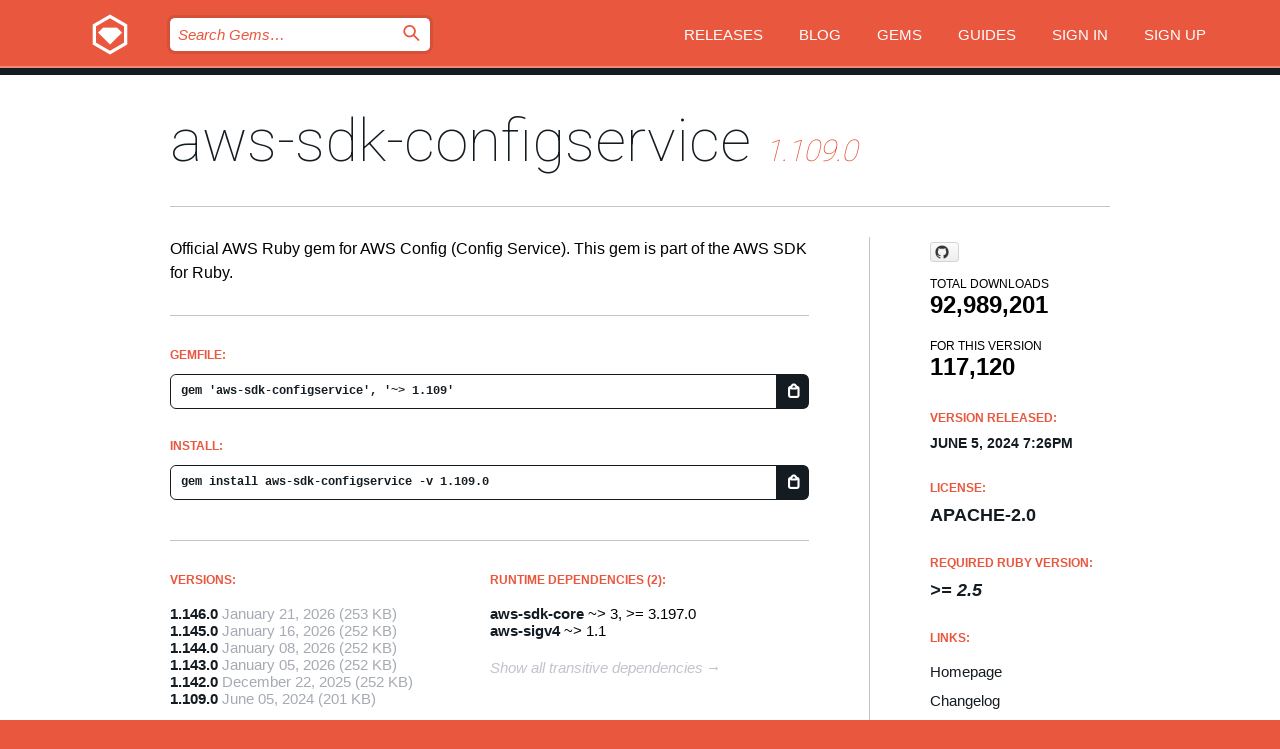

--- FILE ---
content_type: text/html; charset=utf-8
request_url: https://index.rubygems.org/gems/aws-sdk-configservice/versions/1.109.0
body_size: 5276
content:
<!DOCTYPE html>
<html lang="en">
  <head>
    <title>aws-sdk-configservice | RubyGems.org | your community gem host</title>
    <meta charset="UTF-8">
    <meta content="width=device-width, initial-scale=1, maximum-scale=1, user-scalable=0" name="viewport">
    <meta name="google-site-verification" content="AuesbWQ9MCDMmC1lbDlw25RJzyqWOcDYpuaCjgPxEZY" />
    <link rel="apple-touch-icon" href="/apple-touch-icons/apple-touch-icon.png" />
      <link rel="apple-touch-icon" sizes="57x57" href="/apple-touch-icons/apple-touch-icon-57x57.png" />
      <link rel="apple-touch-icon" sizes="72x72" href="/apple-touch-icons/apple-touch-icon-72x72.png" />
      <link rel="apple-touch-icon" sizes="76x76" href="/apple-touch-icons/apple-touch-icon-76x76.png" />
      <link rel="apple-touch-icon" sizes="114x114" href="/apple-touch-icons/apple-touch-icon-114x114.png" />
      <link rel="apple-touch-icon" sizes="120x120" href="/apple-touch-icons/apple-touch-icon-120x120.png" />
      <link rel="apple-touch-icon" sizes="144x144" href="/apple-touch-icons/apple-touch-icon-144x144.png" />
      <link rel="apple-touch-icon" sizes="152x152" href="/apple-touch-icons/apple-touch-icon-152x152.png" />
      <link rel="apple-touch-icon" sizes="180x180" href="/apple-touch-icons/apple-touch-icon-180x180.png" />
    <link rel="mask-icon" href="/rubygems_logo.svg" color="#e9573f">
    <link rel="fluid-icon" href="/fluid-icon.png"/>
    <link rel="search" type="application/opensearchdescription+xml" title="RubyGems.org" href="/opensearch.xml">
    <link rel="shortcut icon" href="/favicon.ico" type="image/x-icon">
    <link rel="stylesheet" href="/assets/application-fda27980.css" />
    <link href="https://fonts.gstatic.com" rel="preconnect" crossorigin>
    <link href='https://fonts.googleapis.com/css?family=Roboto:100&amp;subset=greek,latin,cyrillic,latin-ext' rel='stylesheet' type='text/css'>
    
<link rel="alternate" type="application/atom+xml" href="https://feeds.feedburner.com/gemcutter-latest" title="RubyGems.org | Latest Gems">

    <meta name="csrf-param" content="authenticity_token" />
<meta name="csrf-token" content="ETFZidLnUjwvEVjHdv1x_bh1GjyuOjIes4U_VYPex0XNpkpWfeEciqPVIxBTiUt90P1kQNfSgBFdwr3gDC8Hcg" />
      <link rel="alternate" type="application/atom+xml" title="aws-sdk-configservice Version Feed" href="/gems/aws-sdk-configservice/versions.atom" />
    <!-- canonical url -->
    <link rel="canonical" href="https://index.rubygems.org/gems/aws-sdk-configservice/versions/1.109.0" />
    <!-- alternative language versions url -->
      <link rel="alternate" hreflang="en" href="https://index.rubygems.org/gems/aws-sdk-configservice/versions/1.109.0?locale=en" />
      <link rel="alternate" hreflang="nl" href="https://index.rubygems.org/gems/aws-sdk-configservice/versions/1.109.0?locale=nl" />
      <link rel="alternate" hreflang="zh-CN" href="https://index.rubygems.org/gems/aws-sdk-configservice/versions/1.109.0?locale=zh-CN" />
      <link rel="alternate" hreflang="zh-TW" href="https://index.rubygems.org/gems/aws-sdk-configservice/versions/1.109.0?locale=zh-TW" />
      <link rel="alternate" hreflang="pt-BR" href="https://index.rubygems.org/gems/aws-sdk-configservice/versions/1.109.0?locale=pt-BR" />
      <link rel="alternate" hreflang="fr" href="https://index.rubygems.org/gems/aws-sdk-configservice/versions/1.109.0?locale=fr" />
      <link rel="alternate" hreflang="es" href="https://index.rubygems.org/gems/aws-sdk-configservice/versions/1.109.0?locale=es" />
      <link rel="alternate" hreflang="de" href="https://index.rubygems.org/gems/aws-sdk-configservice/versions/1.109.0?locale=de" />
      <link rel="alternate" hreflang="ja" href="https://index.rubygems.org/gems/aws-sdk-configservice/versions/1.109.0?locale=ja" />
    <!-- unmatched alternative language fallback -->
    <link rel="alternate" hreflang="x-default" href="https://index.rubygems.org/gems/aws-sdk-configservice/versions/1.109.0" />

    <script type="importmap" data-turbo-track="reload">{
  "imports": {
    "jquery": "/assets/jquery-15a62848.js",
    "@rails/ujs": "/assets/@rails--ujs-2089e246.js",
    "application": "/assets/application-ae34b86d.js",
    "@hotwired/turbo-rails": "/assets/turbo.min-ad2c7b86.js",
    "@hotwired/stimulus": "/assets/@hotwired--stimulus-132cbc23.js",
    "@hotwired/stimulus-loading": "/assets/stimulus-loading-1fc53fe7.js",
    "@stimulus-components/clipboard": "/assets/@stimulus-components--clipboard-d9c44ea9.js",
    "@stimulus-components/dialog": "/assets/@stimulus-components--dialog-74866932.js",
    "@stimulus-components/reveal": "/assets/@stimulus-components--reveal-77f6cb39.js",
    "@stimulus-components/checkbox-select-all": "/assets/@stimulus-components--checkbox-select-all-e7db6a97.js",
    "github-buttons": "/assets/github-buttons-3337d207.js",
    "webauthn-json": "/assets/webauthn-json-74adc0e8.js",
    "avo.custom": "/assets/avo.custom-4b185d31.js",
    "stimulus-rails-nested-form": "/assets/stimulus-rails-nested-form-3f712873.js",
    "local-time": "/assets/local-time-a331fc59.js",
    "src/oidc_api_key_role_form": "/assets/src/oidc_api_key_role_form-223a59d4.js",
    "src/pages": "/assets/src/pages-64095f36.js",
    "src/transitive_dependencies": "/assets/src/transitive_dependencies-9280dc42.js",
    "src/webauthn": "/assets/src/webauthn-a8b5ca04.js",
    "controllers/application": "/assets/controllers/application-e33ffaa8.js",
    "controllers/autocomplete_controller": "/assets/controllers/autocomplete_controller-e9f78a76.js",
    "controllers/counter_controller": "/assets/controllers/counter_controller-b739ef1d.js",
    "controllers/dialog_controller": "/assets/controllers/dialog_controller-c788489b.js",
    "controllers/dropdown_controller": "/assets/controllers/dropdown_controller-baaf189b.js",
    "controllers/dump_controller": "/assets/controllers/dump_controller-5d671745.js",
    "controllers/exclusive_checkbox_controller": "/assets/controllers/exclusive_checkbox_controller-c624394a.js",
    "controllers/gem_scope_controller": "/assets/controllers/gem_scope_controller-9c330c45.js",
    "controllers": "/assets/controllers/index-236ab973.js",
    "controllers/nav_controller": "/assets/controllers/nav_controller-8f4ea870.js",
    "controllers/onboarding_name_controller": "/assets/controllers/onboarding_name_controller-a65c65ec.js",
    "controllers/radio_reveal_controller": "/assets/controllers/radio_reveal_controller-41774e15.js",
    "controllers/recovery_controller": "/assets/controllers/recovery_controller-b051251b.js",
    "controllers/reveal_controller": "/assets/controllers/reveal_controller-a90af4d9.js",
    "controllers/reveal_search_controller": "/assets/controllers/reveal_search_controller-8dc44279.js",
    "controllers/scroll_controller": "/assets/controllers/scroll_controller-07f12b0d.js",
    "controllers/search_controller": "/assets/controllers/search_controller-79d09057.js",
    "controllers/stats_controller": "/assets/controllers/stats_controller-5bae7b7f.js"
  }
}</script>
<link rel="modulepreload" href="/assets/jquery-15a62848.js" nonce="61c62ff38075cb0c9e83b868a83bd971">
<link rel="modulepreload" href="/assets/@rails--ujs-2089e246.js" nonce="61c62ff38075cb0c9e83b868a83bd971">
<link rel="modulepreload" href="/assets/application-ae34b86d.js" nonce="61c62ff38075cb0c9e83b868a83bd971">
<link rel="modulepreload" href="/assets/turbo.min-ad2c7b86.js" nonce="61c62ff38075cb0c9e83b868a83bd971">
<link rel="modulepreload" href="/assets/@hotwired--stimulus-132cbc23.js" nonce="61c62ff38075cb0c9e83b868a83bd971">
<link rel="modulepreload" href="/assets/stimulus-loading-1fc53fe7.js" nonce="61c62ff38075cb0c9e83b868a83bd971">
<link rel="modulepreload" href="/assets/@stimulus-components--clipboard-d9c44ea9.js" nonce="61c62ff38075cb0c9e83b868a83bd971">
<link rel="modulepreload" href="/assets/@stimulus-components--dialog-74866932.js" nonce="61c62ff38075cb0c9e83b868a83bd971">
<link rel="modulepreload" href="/assets/@stimulus-components--reveal-77f6cb39.js" nonce="61c62ff38075cb0c9e83b868a83bd971">
<link rel="modulepreload" href="/assets/@stimulus-components--checkbox-select-all-e7db6a97.js" nonce="61c62ff38075cb0c9e83b868a83bd971">
<link rel="modulepreload" href="/assets/github-buttons-3337d207.js" nonce="61c62ff38075cb0c9e83b868a83bd971">
<link rel="modulepreload" href="/assets/webauthn-json-74adc0e8.js" nonce="61c62ff38075cb0c9e83b868a83bd971">
<link rel="modulepreload" href="/assets/local-time-a331fc59.js" nonce="61c62ff38075cb0c9e83b868a83bd971">
<link rel="modulepreload" href="/assets/src/oidc_api_key_role_form-223a59d4.js" nonce="61c62ff38075cb0c9e83b868a83bd971">
<link rel="modulepreload" href="/assets/src/pages-64095f36.js" nonce="61c62ff38075cb0c9e83b868a83bd971">
<link rel="modulepreload" href="/assets/src/transitive_dependencies-9280dc42.js" nonce="61c62ff38075cb0c9e83b868a83bd971">
<link rel="modulepreload" href="/assets/src/webauthn-a8b5ca04.js" nonce="61c62ff38075cb0c9e83b868a83bd971">
<link rel="modulepreload" href="/assets/controllers/application-e33ffaa8.js" nonce="61c62ff38075cb0c9e83b868a83bd971">
<link rel="modulepreload" href="/assets/controllers/autocomplete_controller-e9f78a76.js" nonce="61c62ff38075cb0c9e83b868a83bd971">
<link rel="modulepreload" href="/assets/controllers/counter_controller-b739ef1d.js" nonce="61c62ff38075cb0c9e83b868a83bd971">
<link rel="modulepreload" href="/assets/controllers/dialog_controller-c788489b.js" nonce="61c62ff38075cb0c9e83b868a83bd971">
<link rel="modulepreload" href="/assets/controllers/dropdown_controller-baaf189b.js" nonce="61c62ff38075cb0c9e83b868a83bd971">
<link rel="modulepreload" href="/assets/controllers/dump_controller-5d671745.js" nonce="61c62ff38075cb0c9e83b868a83bd971">
<link rel="modulepreload" href="/assets/controllers/exclusive_checkbox_controller-c624394a.js" nonce="61c62ff38075cb0c9e83b868a83bd971">
<link rel="modulepreload" href="/assets/controllers/gem_scope_controller-9c330c45.js" nonce="61c62ff38075cb0c9e83b868a83bd971">
<link rel="modulepreload" href="/assets/controllers/index-236ab973.js" nonce="61c62ff38075cb0c9e83b868a83bd971">
<link rel="modulepreload" href="/assets/controllers/nav_controller-8f4ea870.js" nonce="61c62ff38075cb0c9e83b868a83bd971">
<link rel="modulepreload" href="/assets/controllers/onboarding_name_controller-a65c65ec.js" nonce="61c62ff38075cb0c9e83b868a83bd971">
<link rel="modulepreload" href="/assets/controllers/radio_reveal_controller-41774e15.js" nonce="61c62ff38075cb0c9e83b868a83bd971">
<link rel="modulepreload" href="/assets/controllers/recovery_controller-b051251b.js" nonce="61c62ff38075cb0c9e83b868a83bd971">
<link rel="modulepreload" href="/assets/controllers/reveal_controller-a90af4d9.js" nonce="61c62ff38075cb0c9e83b868a83bd971">
<link rel="modulepreload" href="/assets/controllers/reveal_search_controller-8dc44279.js" nonce="61c62ff38075cb0c9e83b868a83bd971">
<link rel="modulepreload" href="/assets/controllers/scroll_controller-07f12b0d.js" nonce="61c62ff38075cb0c9e83b868a83bd971">
<link rel="modulepreload" href="/assets/controllers/search_controller-79d09057.js" nonce="61c62ff38075cb0c9e83b868a83bd971">
<link rel="modulepreload" href="/assets/controllers/stats_controller-5bae7b7f.js" nonce="61c62ff38075cb0c9e83b868a83bd971">
<script type="module" nonce="61c62ff38075cb0c9e83b868a83bd971">import "application"</script>
  </head>

  <body class="" data-controller="nav" data-nav-expanded-class="mobile-nav-is-expanded">
    <!-- Top banner -->

    <!-- Policies acknowledgment banner -->
    

    <header class="header header--interior" data-nav-target="header collapse">
      <div class="l-wrap--header">
        <a title="RubyGems" class="header__logo-wrap" data-nav-target="logo" href="/">
          <span class="header__logo" data-icon="⬡">⬢</span>
          <span class="t-hidden">RubyGems</span>
</a>        <a class="header__club-sandwich" href="#" data-action="nav#toggle focusin->nav#focus mousedown->nav#mouseDown click@window->nav#hide">
          <span class="t-hidden">Navigation menu</span>
        </a>

        <div class="header__nav-links-wrap">
          <div class="header__search-wrap" role="search">
  <form data-controller="autocomplete" data-autocomplete-selected-class="selected" action="/search" accept-charset="UTF-8" method="get">
    <input type="search" name="query" id="query" placeholder="Search Gems&hellip;" class="header__search" autocomplete="off" aria-autocomplete="list" data-autocomplete-target="query" data-action="autocomplete#suggest keydown.down-&gt;autocomplete#next keydown.up-&gt;autocomplete#prev keydown.esc-&gt;autocomplete#hide keydown.enter-&gt;autocomplete#clear click@window-&gt;autocomplete#hide focus-&gt;autocomplete#suggest blur-&gt;autocomplete#hide" data-nav-target="search" />

    <ul class="suggest-list" role="listbox" data-autocomplete-target="suggestions"></ul>

    <template id="suggestion" data-autocomplete-target="template">
      <li class="menu-item" role="option" tabindex="-1" data-autocomplete-target="item" data-action="click->autocomplete#choose mouseover->autocomplete#highlight"></li>
    </template>

    <label id="querylabel" for="query">
      <span class="t-hidden">Search Gems&hellip;</span>
</label>
    <input type="submit" value="⌕" id="search_submit" class="header__search__icon" aria-labelledby="querylabel" data-disable-with="⌕" />

</form></div>


          <nav class="header__nav-links" data-controller="dropdown">

            <a class="header__nav-link " href="https://index.rubygems.org/releases">Releases</a>
            <a class="header__nav-link" href="https://blog.rubygems.org">Blog</a>

              <a class="header__nav-link" href="/gems">Gems</a>

            <a class="header__nav-link" href="https://guides.rubygems.org">Guides</a>

              <a class="header__nav-link " href="/sign_in">Sign in</a>
                <a class="header__nav-link " href="/sign_up">Sign up</a>
          </nav>
        </div>
      </div>
    </header>



    <main class="main--interior" data-nav-target="collapse">
        <div class="l-wrap--b">
            <h1 class="t-display page__heading">
              <a class="t-link--black" href="/gems/aws-sdk-configservice">aws-sdk-configservice</a>

                <i class="page__subheading">1.109.0</i>
            </h1>
          
          


<div class="l-overflow">
  <div class="l-colspan--l colspan--l--has-border">
      <div class="gem__intro">
        <div id="markup" class="gem__desc">
          <p>Official AWS Ruby gem for AWS Config (Config Service). This gem is part of the AWS SDK for Ruby.</p>
        </div>
      </div>

      <div class="gem__install">
        <h2 class="gem__ruby-version__heading t-list__heading">
          Gemfile:
          <div class="gem__code-wrap" data-controller="clipboard" data-clipboard-success-content-value="✔"><input type="text" name="gemfile_text" id="gemfile_text" value="gem &#39;aws-sdk-configservice&#39;, &#39;~&gt; 1.109&#39;" class="gem__code" readonly="readonly" data-clipboard-target="source" /><span class="gem__code__icon" title="Copy to clipboard" data-action="click-&gt;clipboard#copy" data-clipboard-target="button">=</span></div>
        </h2>
        <h2 class="gem__ruby-version__heading t-list__heading">
          install:
          <div class="gem__code-wrap" data-controller="clipboard" data-clipboard-success-content-value="✔"><input type="text" name="install_text" id="install_text" value="gem install aws-sdk-configservice -v 1.109.0" class="gem__code" readonly="readonly" data-clipboard-target="source" /><span class="gem__code__icon" title="Copy to clipboard" data-action="click-&gt;clipboard#copy" data-clipboard-target="button">=</span></div>
        </h2>
      </div>

      <div class="l-half--l">
        <div class="versions">
          <h3 class="t-list__heading">Versions:</h3>
          <ol class="gem__versions t-list__items">
            <li class="gem__version-wrap">
  <a class="t-list__item" href="/gems/aws-sdk-configservice/versions/1.146.0">1.146.0</a>
  <small class="gem__version__date">January 21, 2026</small>

  <span class="gem__version__date">(253 KB)</span>
</li>
<li class="gem__version-wrap">
  <a class="t-list__item" href="/gems/aws-sdk-configservice/versions/1.145.0">1.145.0</a>
  <small class="gem__version__date">January 16, 2026</small>

  <span class="gem__version__date">(252 KB)</span>
</li>
<li class="gem__version-wrap">
  <a class="t-list__item" href="/gems/aws-sdk-configservice/versions/1.144.0">1.144.0</a>
  <small class="gem__version__date">January 08, 2026</small>

  <span class="gem__version__date">(252 KB)</span>
</li>
<li class="gem__version-wrap">
  <a class="t-list__item" href="/gems/aws-sdk-configservice/versions/1.143.0">1.143.0</a>
  <small class="gem__version__date">January 05, 2026</small>

  <span class="gem__version__date">(252 KB)</span>
</li>
<li class="gem__version-wrap">
  <a class="t-list__item" href="/gems/aws-sdk-configservice/versions/1.142.0">1.142.0</a>
  <small class="gem__version__date">December 22, 2025</small>

  <span class="gem__version__date">(252 KB)</span>
</li>
<li class="gem__version-wrap">
  <a class="t-list__item" href="/gems/aws-sdk-configservice/versions/1.109.0">1.109.0</a>
  <small class="gem__version__date">June 05, 2024</small>

  <span class="gem__version__date">(201 KB)</span>
</li>

          </ol>
            <a class="gem__see-all-versions t-link--gray t-link--has-arrow" href="https://index.rubygems.org/gems/aws-sdk-configservice/versions">Show all versions (164 total)</a>
        </div>
      </div>

    <div class = "l-half--l">
        <div class="dependencies gem__dependencies" id="runtime_dependencies">
    <h3 class="t-list__heading">Runtime Dependencies (2):</h3>
    <div class="t-list__items">
          <div class="gem__requirement-wrap">
            <a class="t-list__item" href="/gems/aws-sdk-core"><strong>aws-sdk-core</strong></a>
            ~&gt; 3, &gt;= 3.197.0
          </div>
          <div class="gem__requirement-wrap">
            <a class="t-list__item" href="/gems/aws-sigv4"><strong>aws-sigv4</strong></a>
            ~&gt; 1.1
          </div>
    </div>
  </div>

      
        <div class="dependencies_list">
          <a class="gem__see-all-versions t-link--gray t-link--has-arrow push--s" href="/gems/aws-sdk-configservice/versions/1.109.0/dependencies">Show all transitive dependencies</a>
        </div>
    </div>


    <div class="gem__members">

    <h3 class="t-list__heading">Owners:</h3>
    <div class="gem__users">
      <a alt="awscloud" title="awscloud" href="/profiles/awscloud"><img id="gravatar-51280" width="48" height="48" src="/users/51280/avatar.jpeg?size=48&amp;theme=light" /></a>
    </div>


    <h3 class="t-list__heading">Pushed by:</h3>
    <div class="gem__users">
      <a alt="awscloud" title="awscloud" href="/profiles/awscloud"><img id="gravatar-51280" width="48" height="48" src="/users/51280/avatar.jpeg?size=48&amp;theme=light" /></a>
    </div>


    <h3 class="t-list__heading">Authors:</h3>
    <ul class="t-list__items">
      <li class="t-list__item">
        <p>Amazon Web Services</p>
      </li>
    </ul>

    <h3 class="t-list__heading">SHA 256 checksum:</h3>
    <div class="gem__code-wrap" data-controller="clipboard" data-clipboard-success-content-value="✔"><input type="text" name="gem_sha_256_checksum" id="gem_sha_256_checksum" value="cfe8047aa6625004a00239690e8c6885f4bfd3acc886a1bed3023fec956e8f81" class="gem__code" readonly="readonly" data-clipboard-target="source" /><span class="gem__code__icon" title="Copy to clipboard" data-action="click-&gt;clipboard#copy" data-clipboard-target="button">=</span></div>


</div>

    <div class="gem__navigation">
    <a class="gem__previous__version" href="/gems/aws-sdk-configservice/versions/1.108.0">← Previous version</a>

    <a class="gem__next__version" href="/gems/aws-sdk-configservice/versions/1.110.0">Next version →</a>
</div>

  </div>

  <div class="gem__aside l-col--r--pad">
    <span class="github-btn" data-user="aws" data-repo="aws-sdk-ruby" data-type="star" data-count="true" data-size="large">
  <a class="gh-btn" href="#" rel="noopener noreferrer" target="_blank">
    <span class="gh-ico" aria-hidden="true"></span>
    <span class="gh-text"></span>
  </a>
  <a class="gh-count" href="#" rel="noopener noreferrer" target="_blank" aria-hidden="true"></a>
</span>
  <div class="gem__downloads-wrap" data-href="/api/v1/downloads/aws-sdk-configservice-1.109.0.json">
    <h2 class="gem__downloads__heading t-text--s">
      Total downloads
      <span class="gem__downloads">92,989,201</span>
    </h2>
    <h2 class="gem__downloads__heading t-text--s">
      For this version
      <span class="gem__downloads">117,120</span>
    </h2>
  </div>

  <h2 class="gem__ruby-version__heading t-list__heading">
    Version Released:
    <span class="gem__rubygem-version-age">
      <p><time datetime="2024-06-05T19:26:19Z" data-local="time-ago">June  5, 2024  7:26pm</time></p>
    </span>
  </h2>

  <h2 class="gem__ruby-version__heading t-list__heading">
    License:
    <span class="gem__ruby-version">
      <p>Apache-2.0</p>
    </span>
  </h2>
  <h2 class="gem__ruby-version__heading t-list__heading">
    Required Ruby Version:
    <i class="gem__ruby-version">
        &gt;= 2.5
    </i>
  </h2>
  <h3 class="t-list__heading">Links:</h3>
  <div class="t-list__items">
      <a rel="nofollow" class="gem__link t-list__item" id="home" href="https://github.com/aws/aws-sdk-ruby">Homepage</a>
      <a rel="nofollow" class="gem__link t-list__item" id="changelog" href="https://github.com/aws/aws-sdk-ruby/tree/version-3/gems/aws-sdk-configservice/CHANGELOG.md">Changelog</a>
      <a rel="nofollow" class="gem__link t-list__item" id="code" href="https://github.com/aws/aws-sdk-ruby/tree/version-3/gems/aws-sdk-configservice">Source Code</a>
      <a rel="nofollow" class="gem__link t-list__item" id="download" href="/downloads/aws-sdk-configservice-1.109.0.gem">Download</a>
    <a class="gem__link t-list__item" href="https://my.diffend.io/gems/aws-sdk-configservice/prev/1.109.0">Review changes</a>
    <a class="gem__link t-list__item" id="badge" href="https://badge.fury.io/rb/aws-sdk-configservice/install">Badge</a>
    <a class="toggler gem__link t-list__item" id="subscribe" href="/sign_in">Subscribe</a>
    <a class="gem__link t-list__item" id="rss" href="/gems/aws-sdk-configservice/versions.atom">RSS</a>
    <a class="gem__link t-list__item" href="mailto:support@rubygems.org?subject=Reporting Abuse on aws-sdk-configservice">Report abuse</a>
    <a rel="nofollow" class="gem__link t-list__item" id="reverse_dependencies" href="/gems/aws-sdk-configservice/reverse_dependencies">Reverse dependencies</a>
    
    
    
    
    
  </div>
</div>

</div>

        </div>
    </main>

    <footer class="footer" data-nav-target="collapse">
      <div class="l-wrap--footer">
        <div class="l-overflow">
          <div class="nav--v l-col--r--pad">
            <a class="nav--v__link--footer" href="https://status.rubygems.org">Status</a>
            <a class="nav--v__link--footer" href="https://uptime.rubygems.org">Uptime</a>
            <a class="nav--v__link--footer" href="https://github.com/rubygems/rubygems.org">Code</a>
            <a class="nav--v__link--footer" href="/pages/data">Data</a>
            <a class="nav--v__link--footer" href="/stats">Stats</a>
            <a class="nav--v__link--footer" href="https://guides.rubygems.org/contributing/">Contribute</a>
              <a class="nav--v__link--footer" href="/pages/about">About</a>
            <a class="nav--v__link--footer" href="mailto:support@rubygems.org">Help</a>
            <a class="nav--v__link--footer" href="https://guides.rubygems.org/rubygems-org-api">API</a>
            <a class="nav--v__link--footer" href="/policies">Policies</a>
            <a class="nav--v__link--footer" href="/pages/supporters">Support Us</a>
              <a class="nav--v__link--footer" href="/pages/security">Security</a>
          </div>
          <div class="l-colspan--l colspan--l--has-border">
            <div class="footer__about">
              <p>
                RubyGems.org is the Ruby community&rsquo;s gem hosting service. Instantly <a href="https://guides.rubygems.org/publishing/">publish your gems</a> and then <a href="https://guides.rubygems.org/command-reference/#gem-install">install them</a>. Use <a href="https://guides.rubygems.org/rubygems-org-api/">the API</a> to find out more about <a href="/gems">available gems</a>. <a href="https://guides.rubygems.org/contributing/">Become a contributor</a> and improve the site yourself.
              </p>
              <p>
                The RubyGems.org website and service are maintained and operated by Ruby Central’s <a href="https://rubycentral.org/open-source/">Open Source Program</a> and the RubyGems team. It is funded by the greater Ruby community through support from sponsors, members, and infrastructure donations. <b>If you build with Ruby and believe in our mission, you can join us in keeping RubyGems.org, RubyGems, and Bundler secure and sustainable for years to come by contributing <a href="/pages/supporters">here</a></b>.
              </p>
            </div>
          </div>
        </div>
      </div>
      <div class="footer__sponsors">
        <a class="footer__sponsor footer__sponsor__ruby_central" href="https://rubycentral.org/open-source/" target="_blank" rel="noopener">
          Operated by
          <span class="t-hidden">Ruby Central</span>
        </a>
        <a class="footer__sponsor footer__sponsor__dockyard" href="https://dockyard.com/ruby-on-rails-consulting" target="_blank" rel="noopener">
          Designed by
          <span class="t-hidden">DockYard</span>
        </a>
        <a class="footer__sponsor footer__sponsor__aws" href="https://aws.amazon.com/" target="_blank" rel="noopener">
          Hosted by
          <span class="t-hidden">AWS</span>
        </a>
        <a class="footer__sponsor footer__sponsor__dnsimple" href="https://dnsimple.link/resolving-rubygems" target="_blank" rel="noopener">
          Resolved with
          <span class="t-hidden">DNSimple</span>
        </a>
        <a class="footer__sponsor footer__sponsor__datadog" href="https://www.datadoghq.com/" target="_blank" rel="noopener">
          Monitored by
          <span class="t-hidden">Datadog</span>
        </a>
        <a class="footer__sponsor footer__sponsor__fastly" href="https://www.fastly.com/customers/ruby-central" target="_blank" rel="noopener">
          Gems served by
          <span class="t-hidden">Fastly</span>
        </a>
        <a class="footer__sponsor footer__sponsor__honeybadger" href="https://www.honeybadger.io/" target="_blank" rel="noopener">
          Monitored by
          <span class="t-hidden">Honeybadger</span>
        </a>
        <a class="footer__sponsor footer__sponsor__mend" href="https://mend.io/" target="_blank" rel="noopener">
          Secured by
          <span class="t-hidden">Mend.io</span>
        </a>
      </div>
      <div class="footer__language_selector">
          <div class="footer__language">
            <a class="nav--v__link--footer" href="/gems/aws-sdk-configservice/versions/1.109.0?locale=en">English</a>
          </div>
          <div class="footer__language">
            <a class="nav--v__link--footer" href="/gems/aws-sdk-configservice/versions/1.109.0?locale=nl">Nederlands</a>
          </div>
          <div class="footer__language">
            <a class="nav--v__link--footer" href="/gems/aws-sdk-configservice/versions/1.109.0?locale=zh-CN">简体中文</a>
          </div>
          <div class="footer__language">
            <a class="nav--v__link--footer" href="/gems/aws-sdk-configservice/versions/1.109.0?locale=zh-TW">正體中文</a>
          </div>
          <div class="footer__language">
            <a class="nav--v__link--footer" href="/gems/aws-sdk-configservice/versions/1.109.0?locale=pt-BR">Português do Brasil</a>
          </div>
          <div class="footer__language">
            <a class="nav--v__link--footer" href="/gems/aws-sdk-configservice/versions/1.109.0?locale=fr">Français</a>
          </div>
          <div class="footer__language">
            <a class="nav--v__link--footer" href="/gems/aws-sdk-configservice/versions/1.109.0?locale=es">Español</a>
          </div>
          <div class="footer__language">
            <a class="nav--v__link--footer" href="/gems/aws-sdk-configservice/versions/1.109.0?locale=de">Deutsch</a>
          </div>
          <div class="footer__language">
            <a class="nav--v__link--footer" href="/gems/aws-sdk-configservice/versions/1.109.0?locale=ja">日本語</a>
          </div>
      </div>
    </footer>
    
    <script type="text/javascript" defer src="https://www.fastly-insights.com/insights.js?k=3e63c3cd-fc37-4b19-80b9-65ce64af060a"></script>
  </body>
</html>
